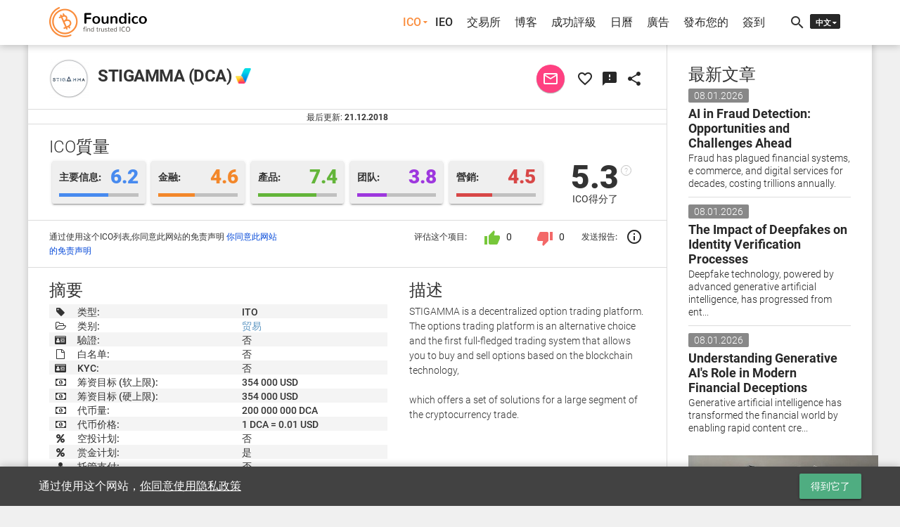

--- FILE ---
content_type: text/html; charset=UTF-8
request_url: https://foundico.com/zh/ico/stigamma.html
body_size: 15769
content:
<!doctype html>
<html lang="zh-cn">
	<head>		<title>STIGAMMA (DCA) - 详细说明 - Foundico</title><meta http-equiv="Content-Type" content="text/html; charset=UTF-8" />
<meta name="robots" content="index, follow" />
<meta name="description" content="STIGAMMA (DCA)评分 5.3/10。详细说明。" />
<script type="text/javascript" data-skip-moving="true">(function(w, d, n) {var cl = "bx-core";var ht = d.documentElement;var htc = ht ? ht.className : undefined;if (htc === undefined || htc.indexOf(cl) !== -1){return;}var ua = n.userAgent;if (/(iPad;)|(iPhone;)/i.test(ua)){cl += " bx-ios";}else if (/Android/i.test(ua)){cl += " bx-android";}cl += (/(ipad|iphone|android|mobile|touch)/i.test(ua) ? " bx-touch" : " bx-no-touch");cl += w.devicePixelRatio && w.devicePixelRatio >= 2? " bx-retina": " bx-no-retina";var ieVersion = -1;if (/AppleWebKit/.test(ua)){cl += " bx-chrome";}else if ((ieVersion = getIeVersion()) > 0){cl += " bx-ie bx-ie" + ieVersion;if (ieVersion > 7 && ieVersion < 10 && !isDoctype()){cl += " bx-quirks";}}else if (/Opera/.test(ua)){cl += " bx-opera";}else if (/Gecko/.test(ua)){cl += " bx-firefox";}if (/Macintosh/i.test(ua)){cl += " bx-mac";}ht.className = htc ? htc + " " + cl : cl;function isDoctype(){if (d.compatMode){return d.compatMode == "CSS1Compat";}return d.documentElement && d.documentElement.clientHeight;}function getIeVersion(){if (/Opera/i.test(ua) || /Webkit/i.test(ua) || /Firefox/i.test(ua) || /Chrome/i.test(ua)){return -1;}var rv = -1;if (!!(w.MSStream) && !(w.ActiveXObject) && ("ActiveXObject" in w)){rv = 11;}else if (!!d.documentMode && d.documentMode >= 10){rv = 10;}else if (!!d.documentMode && d.documentMode >= 9){rv = 9;}else if (d.attachEvent && !/Opera/.test(ua)){rv = 8;}if (rv == -1 || rv == 8){var re;if (n.appName == "Microsoft Internet Explorer"){re = new RegExp("MSIE ([0-9]+[\.0-9]*)");if (re.exec(ua) != null){rv = parseFloat(RegExp.$1);}}else if (n.appName == "Netscape"){rv = 11;re = new RegExp("Trident/.*rv:([0-9]+[\.0-9]*)");if (re.exec(ua) != null){rv = parseFloat(RegExp.$1);}}}return rv;}})(window, document, navigator);</script>

<link href="/bitrix/cache/css/s3/foundico/template_95ec525221457e84650d1f2b9c31c2e9/template_95ec525221457e84650d1f2b9c31c2e9_v1.css?1721217504425000" type="text/css"  data-template-style="true" rel="stylesheet" />


<!-- dev2fun module opengraph -->
<meta property="og:title" content="STIGAMMA">
<meta property="og:description" content="STIGAMMA (DCA)评分 5.3/10。详细说明。">
<meta property="og:url" content="https://foundico.com/ico/stigamma.html">
<meta property="og:type" content="article">
<meta property="og:site_name" content="Foundico.com">
<meta property="og:image" content="https://foundico.com/bitrix/templates/foundico/images/logo_og.jpg">
<meta property="og:locale" content="zh_CN">
<!-- /dev2fun module opengraph -->

		<meta http-equiv="X-UA-Compatible" content="IE=edge" />
		<meta name="viewport" content="width=device-width, initial-scale=1, user-scalable=no" />
		<link rel="canonical" href="https://foundico.com/zh/ico/stigamma.html" /><link rel="alternate" hreflang="ru" href="https://foundico.com/ru/ico/stigamma.html" />
			<link rel="alternate" hreflang="en" href="https://foundico.com/ico/stigamma.html" />
			<link rel="icon" type="image/x-icon" href="/favicon.ico" />
		<link rel="apple-touch-icon" sizes="57x57" href="/bitrix/templates/foundico/images/apple-touch-icon-57x57.png" />
		<link rel="apple-touch-icon" sizes="60x60" href="/bitrix/templates/foundico/images/apple-touch-icon-60x60.png" />
		<link rel="apple-touch-icon" sizes="72x72" href="/bitrix/templates/foundico/images/apple-touch-icon-72x72.png" />
		<link rel="apple-touch-icon" sizes="76x76" href="/bitrix/templates/foundico/images/apple-touch-icon-76x76.png" />
		<link rel="apple-touch-icon" sizes="114x114" href="/bitrix/templates/foundico/images/apple-touch-icon-114x114.png" />
		<link rel="apple-touch-icon" sizes="120x120" href="/bitrix/templates/foundico/images/apple-touch-icon-120x120.png" />
		<link rel="apple-touch-icon" sizes="144x144" href="/bitrix/templates/foundico/images/apple-touch-icon-144x144.png" />
		<link rel="apple-touch-icon" sizes="152x152" href="/bitrix/templates/foundico/images/apple-touch-icon-152x152.png" />
		<link rel="apple-touch-icon" sizes="180x180" href="/bitrix/templates/foundico/images/apple-touch-icon-180x180.png" />
		<link rel="stylesheet" href="/bitrix/templates/foundico/assets/css/media.css"/>
								<!-- Facebook Pixel Code -->
								<!-- End Facebook Pixel Code -->
		<!-- Yandex.Metrika counter -->  <noscript><div><img src="https://mc.yandex.ru/watch/45505533" style="position:absolute; left:-9999px;" alt="" /></div></noscript> <!-- /Yandex.Metrika counter -->
			</head>
	<body>		<noscript><div><img height="1" width="1" alt="fb_track" style="display:none" src="https://www.facebook.com/tr?id=1770958089849265&ev=PageView&noscript=1" /></div></noscript>
		<div id="fb-root"></div>
				<div class="mdl-layout mdl-js-layout">
						<header >
				<div id="header-cont" class="central-wrap">
					<div class="row">
						<div class="col-xs-8 col-sm-3 col-md-3 col-lg-3 logo-cont"><a href="/zh/"><img src="/bitrix/templates/foundico/images/logo.png" data-rjs="3" alt="Foundico.com" ></a></div>
						<div class="hidden-xs col-sm-8 col-md-8 col-lg-8">
<nav role="navigation" itemscope itemtype="http://www.schema.org/SiteNavigationElement">
<ul id="main-menu">
								<li itemprop="name"><a itemprop="url" id="pmenu0" href="/zh/" onclick="javascript:return false;" class="active pr-unit">ICO</a>
				<ul class="mn-ictb-cont mdl-menu mdl-menu--bottom-right mdl-js-menu mdl-js-ripple-effect" for="pmenu0">
																<li itemprop="name"><a itemprop="url" href="/zh/icos/" class=" mdl-menu__item">总计</a></li>
																			<li itemprop="name"><a itemprop="url" href="#ico-pan-1" class=" mdl-menu__item">實際</a></li>
																			<li itemprop="name"><a itemprop="url" href="#ico-pan-2" class=" mdl-menu__item">即將到來的</a></li>
																			<li itemprop="name"><a itemprop="url" href="#ico-pan-3" class=" mdl-menu__item">過去的</a></li>
																			<li itemprop="name"><a itemprop="url" href="#ico-pan-4" class=" mdl-menu__item">描述</a></li>
										</ul></li>												<li itemprop="name"><a itemprop="url" href="/zh/icos/filter/type/263/" class="">IEO</a></li>
																			<li itemprop="name"><a itemprop="url" href="/zh/exchanges/" class="">交易所</a></li>
																			<li itemprop="name"><a itemprop="url" href="/zh/blog/" class="">博客</a></li>
																			<li itemprop="name"><a itemprop="url" href="/zh/rating/" class="">成功評級</a></li>
																			<li itemprop="name"><a itemprop="url" href="/zh/calendar/" class="">日曆</a></li>
																			<li itemprop="name"><a itemprop="url" href="/zh/advertise/" class="">廣告</a></li>
												<li itemprop="name"><a data-toggle="modal" data-keyboard="false" data-target="#modal-cont" class="mn-signin" rel="nofollow" href="#">發布您的</a></li>
								<li itemprop="name"><a data-toggle="modal" data-keyboard="false" data-target="#modal-cont" class="mn-signin" rel="nofollow" href="#">簽到</a></li>
				
</ul>
</nav>
</div>
						<div class="col-xs-3 col-sm-1 col-md-1 col-lg-1">
							<div id="tls-cont">
								<i id="src-sw" class="material-icons">search</i><!--'start_frame_cache_lang_select'--><div id="lang-selector">
	<ul>
		<li id="zh"><span>中文</span></li><li id="en"><a href="/ico/stigamma.html">EN</a></li><li id="ru"><a href="/ru/ico/stigamma.html">RU</a></li>	</ul>
</div><!--'end_frame_cache_lang_select'--></div>
						</div>
					</div>
					<div id="search-cont"><div id="title-search">
	<div class="mdl-textfield mdl-js-textfield mdl-textfield--floating-label">
		<input id="title-search-input" class="mdl-textfield__input" name="q" value="" type="text" autocomplete="off"/>
		<label class="mdl-textfield__label" for="title-search-input">搜索ICO或证券交易所...</label>
		<span class="mdl-textfield__error"></span>
	</div>
</div>
</div>
				</div>
			</header>
			<div class="mdl-layout__drawer">
				<span class="mdl-layout-title">菜单</span>
<nav class="mdl-navigation">
								<a href="/zh/" class="active mdl-navigation__link">ICO</a>
				<div class="mn-ictb-cont">
																<a href="/zh/icos/" class="mdl-navigation__link mm-submenu">总计</a>
																			<a href="#ico-pan-1" class="mdl-navigation__link mm-submenu">實際</a>
																			<a href="#ico-pan-2" class="mdl-navigation__link mm-submenu">即將到來的</a>
																			<a href="#ico-pan-3" class="mdl-navigation__link mm-submenu">過去的</a>
																			<a href="#ico-pan-4" class="mdl-navigation__link mm-submenu">描述</a>
										</div>												<a href="/zh/icos/filter/type/263/" class="mdl-navigation__link">IEO</a>
																			<a href="/zh/exchanges/" class="mdl-navigation__link">交易所</a>
																			<a href="/zh/blog/" class="mdl-navigation__link">博客</a>
																			<a href="/zh/rating/" class="mdl-navigation__link">成功評級</a>
																			<a href="/zh/calendar/" class="mdl-navigation__link">日曆</a>
																			<a href="/zh/advertise/" class="mdl-navigation__link">廣告</a>
												<a class="mn-signin mdl-navigation__link" data-toggle="modal" data-keyboard="false" data-target="#modal-cont" rel="nofollow" href="#">發布您的</a>
								<a class="mn-signin mdl-navigation__link" data-toggle="modal" data-keyboard="false" data-target="#modal-cont" rel="nofollow" href="#">簽到</a>
			</nav>
			</div>
			<div id="main-cont" class="central-wrap">
							<div class="row">
					<div class="col-xs-12 col-sm-8 col-md-9 col-lg-9">
						<main>
						<!--'start_frame_cache_extPrem'--><!--'end_frame_cache_extPrem'-->												<!--'start_frame_cache_top_banner'--><!--'end_frame_cache_top_banner'-->				<!--'start_frame_cache_S1ityo'--><!--'end_frame_cache_S1ityo'--><section id="ico-head-cont" class="sec-divider">
	<div class="row">
		<div class="col-xs-12 col-sm-9 col-md-9 col-lg-9">
			<img src="/upload/iblock/e7b/e7b0a3a7fe43cc9687f1ef1eab28885d.png" alt="STIGAMMA" />
			<h1>STIGAMMA (DCA)</h1><span class="awl-mark" data-toggle="tooltip" data-placement="top" title="贡献地址经由Clearify平台验证"></span>		</div>
		<div id="ico-shr-cont" class="col-xs-12 col-sm-3 col-md-3 col-lg-3">
			<button data-toggle="modal" data-keyboard="false" data-placement="top" title="直接留言" data-target="#modal-cont" data-itid="27212" id="ic-dir-msg" class="mdl-button mdl-js-button mdl-button--fab mdl-button--mini-fab mdl-button--colored"><i class="material-icons">mail_outline</i></button>			<button data-itid="27212" data-etype="ico" data-toggle="tooltip" data-placement="top" title="添加到收藏夾" id="ic-fav" class="mdl-button mdl-js-button mdl-button--icon"><i class="material-icons">favorite_border</i></button>
			<button id="sc-shr" class="mdl-button mdl-js-button mdl-button--icon" data-toggle="modal" data-keyboard="false" title="获取小部件" data-target="#modal-cont" data-itid="27212" data-placement="top" data-itcd="https://foundico.com/zh/ico/stigamma.html" data-itnm="STIGAMMA">
				<i class="material-icons">feedback</i>
			</button>			<button id="shr-mn" class="mdl-button mdl-button--icon mdl-js-button">
				<i class="material-icons">share</i>
			</button>
			<ul class="mdl-menu mdl-menu--bottom-right mdl-js-menu mdl-js-ripple-effect" for="shr-mn">				<li class="mdl-menu__item"><a target="_blank" href="https://telegram.me/share/url?url=https%3A%2F%2Ffoundico.com%2Fzh%2Fico%2Fstigamma.html&text=STIGAMMA+%28DCA%29+-+ITO"><i class="fa fa-telegram"></i> Telegram</a></li>
				<li class="mdl-menu__item"><a target="_blank" href="https://www.facebook.com/sharer/sharer.php?u=https%3A%2F%2Ffoundico.com%2Fzh%2Fico%2Fstigamma.html"><i class="fa fa-facebook-official"></i> Facebook</a></li>
				<li class="mdl-menu__item"><a target="_blank" href="https://twitter.com/intent/tweet?url=https%3A%2F%2Ffoundico.com%2Fzh%2Fico%2Fstigamma.html&original_referer=https%3A%2F%2Ffoundico.com%2Fzh%2Fico%2Fstigamma.html"><i class="fa fa-twitter"></i> Twitter</a></li>
				<li class="mdl-menu__item"><a target="_blank" href="https://www.linkedin.com/shareArticle?mini=true&url=https%3A%2F%2Ffoundico.com%2Fzh%2Fico%2Fstigamma.html&title=Foundico.com"><i class="fa fa-linkedin"></i> LinkedIn</a></li>
				<li class="mdl-menu__item"><a target="_blank" href="https://pinterest.com/pin/create/button/?url=https%3A%2F%2Ffoundico.com%2Fzh%2Fico%2Fstigamma.html&media=https://foundico.com/bitrix/templates/foundico/images/logo.png"><i class="fa fa-pinterest"></i> Pinterest</a></li>
				<li class="mdl-menu__item"><a target="_blank" href="https://vk.com/share.php?url=https%3A%2F%2Ffoundico.com%2Fzh%2Fico%2Fstigamma.html"><i class="fa fa-vk"></i> ВКонтакте</a></li>
			</ul>
		</div>
	</div>
</section>
<section id="ico-upd-cont" class="sec-divider">
	<span>最后更新: <b>21.12.2018</b></span>
</section>
<section id="ico-rat-cont" class="sec-divider">
	<div class="row">
		<div itemscope itemtype="http://schema.org/Organization" class="col-xs-12 col-sm-12 col-md-12 col-lg-12">
			<h3>ICO質量</h3>
						<div class="fl-mrk-item mdl-shadow--2dp" id="fmt-information">
				<div class="flmrk-title">主要信息:</div>
				<div class="flmrk-mark">6.2</div>
				<div class="fl-prc-line"><i style="width:61.538461538462%"></i></div>
			</div>
						<div class="fl-mrk-item mdl-shadow--2dp" id="fmt-finance">
				<div class="flmrk-title">金融:</div>
				<div class="flmrk-mark">4.6</div>
				<div class="fl-prc-line"><i style="width:45.833333333333%"></i></div>
			</div>
						<div class="fl-mrk-item mdl-shadow--2dp" id="fmt-product">
				<div class="flmrk-title">產品:</div>
				<div class="flmrk-mark">7.4</div>
				<div class="fl-prc-line"><i style="width:74.137931034483%"></i></div>
			</div>
						<div class="fl-mrk-item mdl-shadow--2dp" id="fmt-team">
				<div class="flmrk-title">团队:</div>
				<div class="flmrk-mark">3.8</div>
				<div class="fl-prc-line"><i style="width:37.5%"></i></div>
			</div>
						<div class="fl-mrk-item mdl-shadow--2dp" id="fmt-marketing">
				<div class="flmrk-title">營銷:</div>
				<div class="flmrk-mark">4.5</div>
				<div class="fl-prc-line"><i style="width:45%"></i></div>
			</div>
						<div class="fl-mrk-fin" itemprop="aggregateRating" itemscope itemtype="http://schema.org/AggregateRating">
				<span class="flmf-mark">5.3<a class="flmf-subinfo" target="_blank" href="/zh/methodology/">?</a></span>
				<span class="flmf-ttl">ICO得分了</span>
				<span style="display:none;" itemprop="ratingValue" content="5.3"></span>
				<span style="display:none;" itemprop="ratingCount" content="1"></span>
				<span style="display:none;" itemprop="bestRating" content="10"></span>
				<span style="display:none;" itemprop="itemReviewed">STIGAMMA</span>
			</div>
		</div>
	</div>
</section><section id="ico-subsum-cont" class="sec-divider">
	<div class="row">
		<div class="col-xs-12 col-sm-12 col-md-5 col-lg-5">
			<span class="mn-nfo-line-ico">通过使用这个ICO列表,你同意此网站的免责声明 <a href="/zh/disclaimer/">你同意此网站的免责声明</a></span>
		</div>
		<div class="col-xs-12 col-sm-12 col-md-7 col-lg-7">
			<div id="ic-rt-btns" data-icid="27212">
				<span>评估这个项目:</span>
				<button data-act="7" id="ic-rt-lk" class="mdl-button mdl-js-button mdl-js-ripple-effect"><i class="material-icons">thumb_up</i> <span class="ic-n-cont">0</span></button>
								<button data-act="8" id="ic-rt-ds" class="mdl-button mdl-js-button mdl-js-ripple-effect"><i class="material-icons">thumb_down</i> <span class="ic-n-cont">0</span></button>
				<span style="margin-left:5px;">发送报告:</span>
				<button data-toggle="modal" data-keyboard="false" title="发送报告" data-target="#modal-cont" data-itnm="STIGAMMA" id="ic-sc-rpr" data-placement="top" class="mdl-button mdl-js-button mdl-button--icon"><i class="material-icons">info_outline</i></button>
			</div>
		</div>
			</div>
</section>
<section id="ico-sum-cont" class="sec-divider">
	<div class="row">
		<div class="col-xs-12 col-sm-12 col-md-7 col-lg-7">
			<h3>摘要</h3>
			<table class="smry-table">
				<tbody>
					<tr>
						<td><i class="fa fa-tag"></i></td>
						<td>类型:</td>
						<td>ITO</td>
					</tr>					<tr>
						<td><i class="fa fa-folder-open-o"></i></td>
						<td>类别:</td>
						<td><a href="/zh/icos/filter/category/118/">贸易</a></td>
					</tr>					<tr>
						<td><i class="fa fa fa-id-card"></i></td>
						<td>驗證:</td>
						<td>否</td>
					</tr>
					<tr>
						<td><i class="fa fa-file-o"></i></td>
						<td>白名单:</td>
												<td>否</td>
											</tr><tr>
						<td><i class="fa fa-id-card"></i></td>
						<td>KYC:</td>
												<td>否</td>
											</tr><tr>
						<td><i class="fa fa-money"></i></td>
						<td>筹资目标 (软上限):</td>
						<td>354 000 USD</td>
					</tr><tr>
						<td><i class="fa fa-money"></i></td>
						<td>筹资目标 (硬上限):</td>
						<td>354 000 USD</td>
					</tr><tr>
						<td><i class="fa fa-money"></i></td>
						<td>代币量:</td>
						<td>200 000 000 DCA</td>
					</tr><tr>
						<td><i class="fa fa-money"></i></td>
						<td>代币价格:</td>
						<td>1 DCA = 0.01  USD						</td>
					</tr>					<tr>
						<td><i class="fa fa-percent"></i></td>
						<td>空投计划:</td>
												<td>否</td>
											</tr>
					<tr>
						<td><i class="fa fa-percent"></i></td>
						<td>赏金计划:</td>
												<td>是</td>
											</tr>
					<tr>
						<td><i class="fa fa-user"></i></td>
						<td>托管支付:</td>
												<td>否</td>
											</tr>
					<tr>
						<td><i class="fa fa-cogs"></i></td>
						<td>产品原型:</td>
												<td>是</td>
											</tr>
					<tr>
						<td><i class="fa fa-file-o"></i></td>
						<td>白皮书:</td>
						<td><a rel="nofollow" target="_blank" href="/adr/?bid=27212&brl=aHR0cHM6Ly9naXRodWIuY29tL2RvYmV0YWNjZXB0YmV0L3RyYWRpbmdfcGxhdGZvcm0vd2lraS9XaGl0ZS1wYXBlcg%3D%3D&sessid=14f141f7f53dc794a48c0ee9b48a01e9">打开</a></td>
					</tr>					<tr>
						<td><i class="fa fa-btc"></i></td>
						<td>货币:</td>
						<td>ETH, BTC</td>
					</tr>					<tr>
						<td><i class="fa fa-cog"></i></td>
						<td>平台:</td>
						<td>Ethereum</td>
					</tr>					<tr>
						<td><i class="fa fa-cog"></i></td>
						<td>代币类型 :</td>
						<td>ERC20</td>
					</tr>					<tr>
						<td><i class="fa fa-cog"></i></td>
						<td>类型:</td>
						<td>实用代币</td>
					</tr>										<tr>
						<td><i class="fa fa-map-marker"></i></td>
						<td>地点:</td>
						<td><a href="/zh/icos/filter/location/Serbia/">塞尔维亚</a></td>
					</tr><tr>
						<td><i class="fa fa-globe"></i></td>
						<td>网站:</td>
						<td><a rel="nofollow" target="_blank" href="/adr/?bid=27212&brl=aHR0cDovL3N0aWdhbW1hLmNvbS8%2FdXRtX3NvdXJjZT1mb3VuZGljbw%3D%3D&sessid=14f141f7f53dc794a48c0ee9b48a01e9">http://stigamma.com</a></td>
					</tr><tr>
						<td><i class="fa fa-chain"></i></td>
						<td>链接:</td>
						<td class="smry-links">
							<!--noindex-->							<a rel="nofollow" href="https://twitter.com/stigamma" target="_blank" title="X"><i class="fa fa-twitter"></i></a>
														<a rel="nofollow" href="https://www.facebook.com/groups/stigamma" target="_blank" title="Facebook"><i class="fa fa-facebook-official"></i></a>
														<a rel="nofollow" href="https://vk.com/stigamma" target="_blank" title="ВКонтакте"><i class="fa fa-vk"></i></a>
														<a rel="nofollow" href="https://t.me/stigamma" target="_blank" title="Telegram"><i class="fa fa-telegram"></i></a>
														<a rel="nofollow" href="https://bitcointalk.org/index.php?topic=1958953" target="_blank" title="Announce"><i class="fa fa-bullhorn"></i></a>
														<a rel="nofollow" href="https://www.reddit.com/user/doBETacceptBET/" target="_blank" title="Reddit"><i class="fa fa-reddit-alien"></i></a>
														<a rel="nofollow" href="https://medium.com/@doBETacceptBET" target="_blank" title="Medium"><i class="fa fa-medium"></i></a>
														<a rel="nofollow" href="https://www.youtube.com/channel/UC1zXY-rO7_EPUyuKzPEVKfg" target="_blank" title="YouTube"><i class="fa fa-youtube"></i></a>
														<a rel="nofollow" href="https://github.com/dobetacceptbet/trading_platform" target="_blank" title="Github"><i class="fa fa-github"></i></a>
							<!--/noindex-->
						</td>					</tr>
				</tbody>
			</table>
		</div>
		<div class="col-xs-12 col-sm-12 col-md-5 col-lg-5">
			<h3>描述</h3>
			<p>STIGAMMA is a decentralized option trading platform. The options trading platform is an alternative choice and the first full-fledged trading system that allows you to buy and sell options based on the blockchain technology, <br><br />
which offers a set of solutions for a large segment of the cryptocurrency trade.</p>
		</div>	</div>
</section>
<section id="ico-time-cont" class="sec-divider">
	<h3>资金信息</h3>
	<div class="row">
			<div class="col-xs-12 col-sm-12 col-md-12 col-lg-12">
			<span class="ico-subttl"><i class="fa fa-clock-o"></i> 开始日期待公布</span>
		</div>
		</div>
	<div class="row">
								<div class="col-xs-12 col-sm-12 col-md-6 col-lg-6">
					</div>
	</div>
</section>
<section id="ico-media-cont" class="sec-divider">
	<h3>媒体</h3>
	<div class="row">
				<div class="col-xs-12 col-sm-12 col-md-12 col-lg-12">
			<span class="ico-subttl"><i class="fa fa-play-circle"></i> 演示</span><div id="mdl-vid-cont" data-keyboard="false" data-vidid="Z66udL52P88" data-vidtp="youtube" data-toggle="modal" data-placement="top" data-target="#modal-cont" style="background-image:url(https://img.youtube.com/vi/Z66udL52P88/0.jpg)"><div id="mdl-vid-bg"></div><div id="mdl-vid-plbtn"></div></div>
		</div>		<div class="col-xs-12 col-sm-12 col-md-6 col-lg-6">
			<span class="ico-subttl"><i class="fa fa-facebook-square"></i> 最新帖子</span>
			<div id="fb-wd-ont"><div class="fb-page" data-href="https://www.facebook.com/groups/stigamma" data-tabs="timeline" data-height="300" data-small-header="true" data-adapt-container-width="true" data-hide-cover="false" data-show-facepile="false"></div></div>
		</div>
				<div class="col-xs-12 col-sm-12 col-md-6 col-lg-6">
			<span class="ico-subttl"><i class="fa fa-twitter"></i> 最新的推特</span>
			<a class="twitter-timeline" data-height="300" href="https://twitter.com/stigamma">推特</a>
					</div>
			</div>
</section>
<section id="ico-roadmap-cont" class="sec-divider">
	<h3>路线图</h3>
	<div class="row">
		<div class="col-xs-12">
			<div id="rd-map-cont">				<p class="rd-en-it" style="left:-3px;">
					<span>31.01.2019</span>
					launch of the demo version of the trading platform				</p>
								<p class="rd-en-it" style="left:41%">
					<span>31.03.2019</span>
					ompletion of testing of the options trading platform				</p>
							</div>
		</div>
	</div>
</section>
<section id="ico-team-cont" class="sec-divider">
		<h3>团队</h3>
	<div class="row">
				<div class="col-xs-6 col-sm-6 col-md-4 col-lg-4">
			<div class="ico-team-unit">
								<a data-lightbox="ico-team" href="/upload/iblock/193/193110cfad2325b6ad91e9c62241d1b9.png" data-title="Dmitry Shikhalev"><div class="img-cont mdl-shadow--2dp" style="background-image: url(/upload/iblock/9d5/9d521bed28108cf1b146bf0efa2c0936.png)"></div></a>
								<h4><a href="/zh/person/dmitry-shikhalev.html">Dmitry Shikhalev</a></h4>
				<p>CEO & Founder</p>
								<span class="smry-links">
					<!--noindex-->
					<a rel="nofollow" href="https://www.linkedin.com/in/dmitry-shihalev-802959120" target="_blank" title="LinkedIn"><i class="fa fa-linkedin"></i></a>
										<!--/noindex-->
				</span>
							</div>
		</div>
				<div class="col-xs-6 col-sm-6 col-md-4 col-lg-4">
			<div class="ico-team-unit">
								<a data-lightbox="ico-team" href="/upload/iblock/e88/e88a7b316530f9f95955d148aff39f2c.png" data-title="Iliy Vorchuk"><div class="img-cont mdl-shadow--2dp" style="background-image: url(/upload/iblock/016/016df0459aa9ad7b63c9b513f37b21a4.png)"></div></a>
								<h4><a href="/zh/person/iliy-vorchuk.html">Iliy Vorchuk</a></h4>
				<p>TECHNICAL DIRECTOR &#40;CTO&#41;</p>
								<span class="smry-links">
					<!--noindex-->
					<a rel="nofollow" href="https://vk.com/id95207619" target="_blank" title="ВКонтакте"><i class="fa fa-vk"></i></a>
										<!--/noindex-->
				</span>
							</div>
		</div>
				<div class="col-xs-6 col-sm-6 col-md-4 col-lg-4">
			<div class="ico-team-unit">
								<a data-lightbox="ico-team" href="/upload/iblock/ba3/ba3a5c3650959771ec1e48561a63dc7d.jpg" data-title="Igor Titov"><div class="img-cont mdl-shadow--2dp" style="background-image: url(/upload/iblock/1e9/1e9b150edc3d1cf30abd3071a60b2506.jpg)"></div></a>
								<h4><a href="/zh/person/igor-titov.html">Igor Titov</a></h4>
				<p>LEAD PROJECT DEVELOPER</p>
								<span class="smry-links">
					<!--noindex-->
					<a rel="nofollow" href="https://vk.com/id8192454" target="_blank" title="ВКонтакте"><i class="fa fa-vk"></i></a>
										<!--/noindex-->
				</span>
							</div>
		</div>
			</div>
		</section>
<section id="ico-stat-cont" class="sec-divider">
	<div class="row">
		<div class="col-xs-6 col-sm-6 col-md-6 col-lg-6">
			<h3>统计</h3>
		</div>
		<div class="col-xs-6 col-sm-6 col-md-6 col-lg-6">
			<a href="/zh/social/?bi=stigamma" class="mn-mr-proj mdl-button mdl-js-button mdl-button--raised">查找假冒者</a>
		</div>
	</div>
	<div class="row">
			<div class="col-xs-12 col-sm-12 col-md-6 col-lg-6">
			<span class="ico-subttl"><i class="fa fa-twitter"></i> Twitter</span>
			<div class="twitter-stat-cont"><canvas id="ic-twitter-stat" width="100%" height="200"></canvas></div>
					</div>
			<div class="col-xs-12 col-sm-12 col-md-6 col-lg-6">
			<span class="ico-subttl"><i class="fa fa-telegram"></i> Telegram</span>
			<div class="telegram-stat-cont"><canvas id="ic-telegram-stat" width="100%" height="200"></canvas></div>
					</div>
			<div class="col-xs-12 col-sm-12 col-md-6 col-lg-6">
			<span class="ico-subttl"><i class="fa fa-bitcoin"></i> Bitcointalk</span>
			<div class="bitcointalk-stat-cont"><canvas id="ic-bitcointalk-stat" width="100%" height="200"></canvas></div>
					</div>
			<div class="col-xs-12 col-sm-12 col-md-6 col-lg-6">
			<span class="ico-subttl"><i class="fa fa-reddit-alien"></i> Reddit</span>
			<div class="reddit-stat-cont"><canvas id="ic-reddit-stat" width="100%" height="200"></canvas></div>
					</div>
		</div>
</section><section id="ico-smlr-itm" class="sec-divider">
	<div class="row" id="ic-smlr-ttl">
		<div class="col-xs-6 col-sm-6 col-md-6 col-lg-6">
			<h3>类似的ICO</h3>
		</div>
		<div class="col-xs-6 col-sm-6 col-md-6 col-lg-6">
			<a href="/zh/icos/" class="mn-mr-proj mdl-button mdl-js-button mdl-button--raised">更多</a>
		</div>
	</div>
	<div class="row">
		<div class="col-xs-12 col-sm-12 col-md-12 col-lg-12">
			<div class="sld-container">
								<div class="sld">
					<div class="ico-item">
						<div class="ii-face mdl-shadow--2dp">
							<span class="ii-img-wrap">
								<span><img src="/upload/iblock/e0b/e0b113a303f1c2efda3939050c9d7ce9.png" alt="AuCoin"></span>
							</span>
							<span class="ii-name">AuCoin (ICO)</span>
														<span class="ii-det">结束于 30.04.2026<br><span class="ii-tm-stat">(22% 完成) <i class="fa fa-battery-1"></i></span></span>
														<span class="ii-ico-cat">贸易</span>
														<span class="ii-fnd-ics">5.6</span>						</div>
						<div class="ii-back mdl-shadow--2dp">
							<span class="ii-name"><img src="/upload/iblock/e0b/e0b113a303f1c2efda3939050c9d7ce9.png" alt="AuCoin" /> AuCoin</span><br>
							<span class="ii-det">400 million people have searched online for a blockchain academy training in the last 24 months. 
M...</span>
							<div class="ii-b-btn">
								<a href="/zh/ico/aucoin.html" class="mdl-button mdl-js-button mdl-js-ripple-effect">更多</a>
							</div>
													</div>
					</div>
				</div>
								<div class="sld">
					<div class="ico-item">
						<div class="ii-face mdl-shadow--2dp">
							<span class="ii-img-wrap">
								<span><img src="/upload/iblock/5b1/5b1310df99d0e0ee50918792ae861f10.png" alt="Bitxind"></span>
							</span>
							<span class="ii-name">Bitxind (ICO)</span>
														<span class="ii-det">日期待定</span>
														<span class="ii-ico-cat">贸易</span>
														<span class="ii-fnd-ics">3.3</span>						</div>
						<div class="ii-back mdl-shadow--2dp">
							<span class="ii-name"><img src="/upload/iblock/5b1/5b1310df99d0e0ee50918792ae861f10.png" alt="Bitxind" /> Bitxind</span><br>
							<span class="ii-det">Bitxind is an IT company dealing in IT services.  Our IT services can be used by any user. We provid...</span>
							<div class="ii-b-btn">
								<a href="/zh/ico/bitxind.html" class="mdl-button mdl-js-button mdl-js-ripple-effect">更多</a>
							</div>
													</div>
					</div>
				</div>
								<div class="sld">
					<div class="ico-item">
						<div class="ii-face mdl-shadow--2dp">
							<span class="ii-img-wrap">
								<span><img src="/upload/iblock/543/5437d2629dfa189e2a8794dce07e81eb.jpg" alt="UniDApp"></span>
							</span>
							<span class="ii-name">UniDApp (ICO)</span>
														<span class="ii-det">日期待定</span>
														<span class="ii-ico-cat">贸易</span>
														<span class="ii-fnd-ics">3.6</span>						</div>
						<div class="ii-back mdl-shadow--2dp">
							<span class="ii-name"><img src="/upload/iblock/543/5437d2629dfa189e2a8794dce07e81eb.jpg" alt="UniDApp" /> UniDApp</span><br>
							<span class="ii-det">DeFi trading platform built on UNISWAP
UniDApp is a fully decentralized trading platform with a bal...</span>
							<div class="ii-b-btn">
								<a href="/zh/ico/unidapp.html" class="mdl-button mdl-js-button mdl-js-ripple-effect">更多</a>
							</div>
													</div>
					</div>
				</div>
								<div class="sld">
					<div class="ico-item">
						<div class="ii-face mdl-shadow--2dp">
							<span class="ii-img-wrap">
								<span><img src="/upload/iblock/109/109d8a9a1ccfb4ca406bd343491b0f26.png" alt="Metronix"></span>
							</span>
							<span class="ii-name">Metronix (IEO)</span>
														<span class="ii-det">日期待定</span>
														<span class="ii-ico-cat">贸易</span>
														<span class="ii-fnd-ics">4.5</span>						</div>
						<div class="ii-back mdl-shadow--2dp">
							<span class="ii-name"><img src="/upload/iblock/109/109d8a9a1ccfb4ca406bd343491b0f26.png" alt="Metronix" /> Metronix</span><br>
							<span class="ii-det">Metronix is a powerful Trading Bot which is specialized for trading cryptocurrency. It is intergrate...</span>
							<div class="ii-b-btn">
								<a href="/zh/ico/metronix.html" class="mdl-button mdl-js-button mdl-js-ripple-effect">更多</a>
							</div>
													</div>
					</div>
				</div>
								<div class="sld">
					<div class="ico-item">
						<div class="ii-face mdl-shadow--2dp">
							<span class="ii-img-wrap">
								<span><img src="/upload/iblock/6c4/6c4bc0744a7b2ef3b9a2d8a0358f6411.png" alt="BashoSwap"></span>
							</span>
							<span class="ii-name">BashoSwap (ICO)</span>
														<span class="ii-det">日期待定</span>
														<span class="ii-ico-cat">贸易</span>
														<span class="ii-fnd-ics">4.0</span>						</div>
						<div class="ii-back mdl-shadow--2dp">
							<span class="ii-name"><img src="/upload/iblock/6c4/6c4bc0744a7b2ef3b9a2d8a0358f6411.png" alt="BashoSwap" /> BashoSwap</span><br>
							<span class="ii-det">Bashoswap: An Algorithmic AMM DEX On Cardano. Bashoswap is a native, 100% scalable Cardano decentral...</span>
							<div class="ii-b-btn">
								<a href="/zh/ico/bashoswap.html" class="mdl-button mdl-js-button mdl-js-ripple-effect">更多</a>
							</div>
													</div>
					</div>
				</div>
								<div class="sld">
					<div class="ico-item">
						<div class="ii-face mdl-shadow--2dp">
							<span class="ii-img-wrap">
								<span><img src="/upload/iblock/f07/f0793aefbddf11deda29861dcbb5bbdd.jpg" alt="TheCrypto ooo"></span>
							</span>
							<span class="ii-name">TheCrypto ooo (ICO)</span>
														<span class="ii-det">日期待定</span>
														<span class="ii-ico-cat">贸易</span>
														<span class="ii-fnd-ics">3.3</span>						</div>
						<div class="ii-back mdl-shadow--2dp">
							<span class="ii-name"><img src="/upload/iblock/f07/f0793aefbddf11deda29861dcbb5bbdd.jpg" alt="TheCrypto ooo" /> TheCrypto ooo</span><br>
							<span class="ii-det">The World’s #1
All In One Crypto Portal

Trade, Exchange, Swap, Shop and Futures with low fees, d...</span>
							<div class="ii-b-btn">
								<a href="/zh/ico/thecrypto-ooo.html" class="mdl-button mdl-js-button mdl-js-ripple-effect">更多</a>
							</div>
													</div>
					</div>
				</div>
								<div class="sld">
					<div class="ico-item">
						<div class="ii-face mdl-shadow--2dp">
							<span class="ii-img-wrap">
								<span><img src="/upload/iblock/ca2/ca27b593a7928ba640e5e4bd01a45c8a.jpg" alt="GSX Distribution"></span>
							</span>
							<span class="ii-name">GSX Distribution (ICO)</span>
														<span class="ii-det">日期待定</span>
														<span class="ii-ico-cat">贸易</span>
														<span class="ii-fnd-ics">4.2</span>						</div>
						<div class="ii-back mdl-shadow--2dp">
							<span class="ii-name"><img src="/upload/iblock/ca2/ca27b593a7928ba640e5e4bd01a45c8a.jpg" alt="GSX Distribution" /> GSX Distribution</span><br>
							<span class="ii-det">Gold Secured Currency is the first stable coin that increases in asset value indefinitely. GSX gives...</span>
							<div class="ii-b-btn">
								<a href="/zh/ico/gsx-distribution.html" class="mdl-button mdl-js-button mdl-js-ripple-effect">更多</a>
							</div>
													</div>
					</div>
				</div>
								<div class="sld">
					<div class="ico-item">
						<div class="ii-face mdl-shadow--2dp">
							<span class="ii-img-wrap">
								<span><img src="/upload/iblock/959/9594851883044927c226c473656c6277.jpg" alt="SirioCoin"></span>
							</span>
							<span class="ii-name">SirioCoin (Pre-ICO)</span>
														<span class="ii-det">日期待定</span>
														<span class="ii-ico-cat">贸易</span>
														<span class="ii-fnd-ics">4.8</span>						</div>
						<div class="ii-back mdl-shadow--2dp">
							<span class="ii-name"><img src="/upload/iblock/959/9594851883044927c226c473656c6277.jpg" alt="SirioCoin" /> SirioCoin</span><br>
							<span class="ii-det">SirioCoin Multilending Multicontracts<br>
 SirioCoin is a new lending method based on Ethereum Bloc...</span>
							<div class="ii-b-btn">
								<a href="/zh/ico/siriocoin.html" class="mdl-button mdl-js-button mdl-js-ripple-effect">更多</a>
							</div>
													</div>
					</div>
				</div>
								<div class="sld">
					<div class="ico-item">
						<div class="ii-face mdl-shadow--2dp">
							<span class="ii-img-wrap">
								<span><img src="/upload/iblock/b06/b0664c67b6d1ba0b661f4b21d2af96e0.png" alt="NFTAuction.Exchange"></span>
							</span>
							<span class="ii-name">NFTAuction.Exchange (ITO)</span>
														<span class="ii-det">日期待定</span>
														<span class="ii-ico-cat">贸易</span>
														<span class="ii-fnd-ics">3.7</span>						</div>
						<div class="ii-back mdl-shadow--2dp">
							<span class="ii-name"><img src="/upload/iblock/b06/b0664c67b6d1ba0b661f4b21d2af96e0.png" alt="NFTAuction.Exchange" /> NFTAuction.Exchange</span><br>
							<span class="ii-det">The NFTACE Protocol is a community driven, fair launched DeFi Token. Three simple functions occur du...</span>
							<div class="ii-b-btn">
								<a href="/zh/ico/nftauctionexchange.html" class="mdl-button mdl-js-button mdl-js-ripple-effect">更多</a>
							</div>
													</div>
					</div>
				</div>
								<div class="sld">
					<div class="ico-item">
						<div class="ii-face mdl-shadow--2dp">
							<span class="ii-img-wrap">
								<span><img src="/upload/iblock/bac/bac238aeea5bad57ab7e2f0e7ab55ae7.jpg" alt="Mitewallet"></span>
							</span>
							<span class="ii-name">Mitewallet (ICO)</span>
														<span class="ii-det">日期待定</span>
														<span class="ii-ico-cat">贸易</span>
														<span class="ii-fnd-ics">5.2</span>						</div>
						<div class="ii-back mdl-shadow--2dp">
							<span class="ii-name"><img src="/upload/iblock/bac/bac238aeea5bad57ab7e2f0e7ab55ae7.jpg" alt="Mitewallet" /> Mitewallet</span><br>
							<span class="ii-det">We are building a platform to buy and sell assets, crypto and fiat simultaneously. Mitewallet.com is...</span>
							<div class="ii-b-btn">
								<a href="/zh/ico/mitewallet.html" class="mdl-button mdl-js-button mdl-js-ripple-effect">更多</a>
							</div>
													</div>
					</div>
				</div>
							</div>
		</div>
	</div>
</section>
<section id="ico-comments-cont">
	<h3>评论</h3>
	<div id="disqus_thread"></div>
	<noscript>Please enable JavaScript to view the <a href="https://disqus.com/?ref_noscript">comments powered by Disqus.</a></noscript>
</section>
<script type="application/ld+json">
{
  "@context": "http://schema.org",
  "@type": "BreadcrumbList",
  "itemListElement": [{
    "@type": "ListItem",
    "position": 1,
    "name": "ICO项目",
    "item": "https://foundico.com/zh/icos/"
  }]
}
</script>										</main>
					</div>
					<div class="col-xs-12 col-sm-4 col-md-3 col-lg-3">
						<aside>
							<div class="row">
																																<div class="col-xs-6 col-sm-12 col-md-12 col-lg-12"><section id="sb-artcls-cont">
	<h3>最新文章</h3>
	<div class="sb-ar-unit" id="bx_651765591_39411">
		<span>08.01.2026</span>
		<a href="/zh/blog/ai-in-fraud-detection-opportunities-and-challenges-ahead.html"><h4>AI in Fraud Detection: Opportunities and Challenges Ahead</h4>
		<p>Fraud has plagued financial systems, e commerce, and digital services for decades, costing trillions annually.</p></a>
	</div>
	<div class="sb-ar-unit" id="bx_651765591_39410">
		<span>08.01.2026</span>
		<a href="/zh/blog/the-impact-of-deepfakes-on-identity-verification-processes.html"><h4>The Impact of Deepfakes on Identity Verification Processes</h4>
		<p>Deepfake technology, powered by advanced generative artificial intelligence, has progressed from ent...</p></a>
	</div>
	<div class="sb-ar-unit" id="bx_651765591_39409">
		<span>08.01.2026</span>
		<a href="/zh/blog/understanding-generative-ai-s-role-in-modern-financial-deceptions.html"><h4>Understanding Generative AI's Role in Modern Financial Deceptions</h4>
		<p>Generative artificial intelligence has transformed the financial world by enabling rapid content cre...</p></a>
	</div>
</section></div>
																<div class="col-xs-6 col-sm-12 col-md-12 col-lg-12">
									<section id="sb-adv1-cont"><!--'start_frame_cache_sidebar_banner'--><div class="sb-sm-ad-cont"><a target="_blank" href="https://a.land/"><img src="/upload/iblock/152/152a7451155bd059e93c4dd01b67f32d.jpg" alt="Sidebar Banner" title="" /></a></div><!--'end_frame_cache_sidebar_banner'--></section>
								</div>
																<div class="col-xs-6 col-sm-12 col-md-12 col-lg-12"><section id="sb-icos-cont">
	<h3>最新項目</h3>
	<div id="bx_1373509569_38903" class="sb-lcs-unit" style="background-image:url(/upload/iblock/c2d/c2d8e9774d5dd163c7f2f61cc9b09566.png)">
		<a href="/zh/ico/bitcoinhyper.html">
			<span>BitcoinHyper</span>
																			<i>已结束于 31.08.2025</i>
									</a>
	</div>
	<div id="bx_1373509569_39091" class="sb-lcs-unit" style="background-image:url(/upload/iblock/779/779fbe8a70bcdc3c19dcd5e5d789215a.jpg)">
		<a href="/zh/ico/maxi-doge.html">
			<span>Maxi Doge</span>
																			<i>已结束于 31.12.2025</i>
									</a>
	</div>
	<div id="bx_1373509569_38865" class="sb-lcs-unit" style="background-image:url(/upload/iblock/9af/9af4fb640cb0da3909c1296fc90bb3e4.jpg)">
		<a href="/zh/ico/subbd.html">
			<span>SUBBD</span>
																			<i>已结束于 03.07.2025</i>
									</a>
	</div>
	<div id="bx_1373509569_39412" class="sb-lcs-unit" style="background-image:url(/upload/iblock/f22/f223c33485a670a686d554bec978ed27.png)">
		<a href="/zh/ico/weewux.html">
			<span>Weewux</span>
															<i>结束于 28.02.2026</i>
													</a>
	</div>
	<div id="bx_1373509569_39406" class="sb-lcs-unit" style="background-image:url(/upload/iblock/90b/90bfb8bf540a4ce7e5740ee9f33850ae.png)">
		<a href="/zh/ico/dripline.html">
			<span>Dripline</span>
															<i>结束于 26.01.2026</i>
													</a>
	</div>
</section></div>
															</div>
						</aside>
					</div>
				</div>
								<footer>
										<div id="subs-wrap">
						<div class="row">
							<div class="col-xs-12  col-sm-6  col-sm-offset-3 col-md-6  col-md-offset-3 col-lg-6 col-lg-offset-3"><div id="mn-subs-form">
	<span>获取我们的最新消息和更新!</span>
	<form action="/zh/ajax/">
				<input type="hidden" name="ACTION" value="SUBSCRIBE" />
		<div class="ie-wrap"><i id="env-icon" class="material-icons">mail_outline</i></div>
		<div class="mdl-textfield mdl-js-textfield">
			<input class="mdl-textfield__input" type="text" name="USER_EMAIL" id="subs_email">
			<label class="mdl-textfield__label" for="subs_email">电子邮件...</label>
			<span class="mdl-textfield__error"></span>
		</div>
		<button type="submit" class="accept-modal mdl-button mdl-js-button mdl-button--raised mdl-js-ripple-effect mdl-button--accent">订阅</button>
	</form>
</div>
</div>
						</div>
					</div>
										<div id="top-f-wrap">
						<div class="row">
							<div class="col-xs-4 col-sm-3 col-md-3 col-lg-3">
<dl>
				<dt>信息</dt>
							<dd><a href="/zh/icos/">总计ICO</a></dd>
									<dd><a href="#ico-pan-1">實際ICO</a></dd>
									<dd><a href="#ico-pan-2">即將到來的ICO</a></dd>
									<dd><a href="#ico-pan-3">過去的ICO</a></dd>
									<dd><a href="#ico-pan-4">描述</a></dd>
									<dd><a href="/zh/icos/filter/type/263/">IEO</a></dd>
									<dd><a href="/zh/calendar/">日曆</a></dd>
									<dd><a href="/zh/exchanges/">交易所</a></dd>
									<dd><a href="/zh/people/">人</a></dd>
									<dd><a href="/zh/blog/">博客</a></dd>
									<dd><a href="/zh/stats/">ICO市场统计</a></dd>
									<dd><a href="/zh/faq/">常问问题</a></dd>
									<dd><a href="/zh/developers/">開發商</a></dd>
			</dl>
</div>
							<div class="col-xs-4 col-sm-3 col-md-3 col-lg-3">
<dl>
				<dt>附加信息</dt>
							<dd><a href="/zh/rating/">成功評級</a></dd>
									<dd><a href="/zh/social/">社交媒体统计</a></dd>
									<dd><a href="/zh/feedback/">反馈</a></dd>
									<dd><a href="/zh/advertise/">廣告</a></dd>
									<dd><a href="/zh/media/">媒体材料</a></dd>
									<dd><a href="/zh/video/">視頻</a></dd>
									<dd><a href="/zh/currencies/">汇率</a></dd>
									<dd><a href="/zh/converter/">加密货币转换计算器</a></dd>
									<dd><a href="/zh/methodology/">ICO Score計算方法</a></dd>
									<dd><a href="/zh/kyc/">KYC系统</a></dd>
									<dd><a href="/zh/complaints/">投诉程序</a></dd>
									<dd><a href="/zh/disclaimer/">放棄</a></dd>
									<dd><a href="/zh/privacypolicy/">网站隐私政策</a></dd>
			</dl>
</div>
							<div class="col-xs-4 col-sm-3 col-md-3 col-lg-3">
<dl>
				<dt>個人賬戶</dt>
					<dd><a data-toggle="modal" data-keyboard="false" data-target="#modal-cont" class="mn-signin" rel="nofollow" href="#">簽到</a></dd>
							<dd><a data-toggle="modal" data-keyboard="false" data-target="#modal-cont" class="mn-signin" rel="nofollow" href="#">發布您的ICO/IEO</a></dd>
			</dl>
</div>
							<div class="col-xs-12 col-sm-3 col-md-3 col-lg-3"><img src="/bitrix/templates/foundico/images/logo_f.png" alt="Foundico.com" data-rjs="3"><br><br>
<span>ICO和IEO加密货币项目列表基于有没有区块链</span><br><br>
<a class="subLogo" href="https://dex.counos.world/"><img src="https://foundico.com/upload/medialibrary/617/61740e3d83ff3b2abdca9f5d379bc235.png" alt="Counos exchange" target="_blank"/></a><br>
<a class="subLogo" href="https://escrow.counos.com/"><img src="https://foundico.com/upload/medialibrary/c4e/c4e8fe5ad96a7ebafed57cc90d8b433a.png" alt="Counos escrow" target="_blank"/></a><br>
<a class="subLogo" href="https://walletgenerator.counos.io/"><img src="https://foundico.com/upload/medialibrary/87a/87a1e1292025b0d03ffa62301fc23df6.png" alt="Counos paper wallet" target="_blank"/></a><br>
<a class="subLogo" href="https://app.counos.io/wallet/"><img src="https://foundico.com/upload/medialibrary/808/808c29ca480287b5e732f34eb9fa5fd6.png" alt="Counos web wallet" target="_blank"/></a><br>
</div>
						</div>
						<div class="row">
							<div class="col-xs-12 col-sm-6 col-md-6 col-lg-6"><ul id="soc-link-list">
	<li><a target="_blank" href="https://t.me/ico_expert_reviews"><i class="fa fa-telegram"></i></a></li>
	<li><a target="_blank" href="https://twitter.com/foundico"><i class="fa fa-twitter"></i></a></li>
	<li><a target="_blank" href="https://facebook.com/foundicoofficial/"><i class="fa fa-facebook"></i></a></li>
	<li><a target="_blank" href="https://medium.com/@Foundico"><i class="fa fa-medium"></i></a></li>
	<li><a target="_blank" href="https://www.instagram.com/foundico_official/"><i class="fa fa-instagram"></i></a></li>
	<li><a target="_blank" href="https://vk.com/foundico"><i class="fa fa-vk"></i></a></li>
	<li><a target="_blank" href="https://bitcointalk.org/index.php?topic=2079050.0"><i class="fa fa-btc"></i></a></li>
	<li><a target="_blank" href="https://foundico.com/zh/blog/feed/"><i class="fa fa-rss"></i></a></li>
</ul></div>
							<div class="col-xs-12 col-sm-6 col-md-6 col-lg-6">

							</div>
						</div>
					</div>
					<div id="bottom-f-wrap">
						<div class="row">
							<div class="col-xs-12 col-sm-4 col-md-4 col-lg-4 left-fc"><span>Foundico.com &copy; 2026</span></div>
							<div class="col-xs-12 col-sm-4 col-md-4 col-lg-4 center-fc"><span><a href="/zh/feedback/">捐給項目</a></span></div>
							<div class="col-xs-12 col-sm-4 col-md-4 col-lg-4 right-fc"><a href="/zh/support/">技術支持</a></div>
						</div>
					</div>
				</footer>
			</div>
		</div>
		<div id="modal-cont" class="modal fade" tabindex="-1" role="dialog" data-backdrop="static"><div class="modal-dialog" role="document"></div></div>
		<div id="mn-notify" class="mdl-js-snackbar mdl-snackbar"><div class="mdl-snackbar__text"></div><button class="mdl-snackbar__action" type="button"></button></div><!--'start_frame_cache_emcSSL'-->		<!--noindex--><div class="warn-wrap">
			<div class="central-wrap">
				<div class="row">
					<div class="col-xs-8 col-sm-9 col-md-9 col-lg-9">
						<span>通过使用这个网站，<a href="/zh/privacypolicy/">你同意使用隐私政策</a></span>
					</div>
					<div class="col-xs-4 col-sm-3 col-md-3 col-lg-3">
						<button class="mdl-button mdl-js-button mdl-button--raised mdl-js-ripple-effect">得到它了</button>
					</div>
				</div>
			</div>
		</div><!--/noindex-->
		<!--'end_frame_cache_emcSSL'--><!--noindex--><noscript><div class="modal fade in" tabindex="-1" role="dialog" style="display: block;"><div class="modal-dialog" role="document"><div class="dialog mdl-dialog"><h4 class="mdl-dialog__title">错误</h4><div class="mdl-dialog__content"><p>本网站需要在您的浏览器启用JavaScript选项</p></div></div></div></div><div class="modal-backdrop fade in"></div></noscript><!--/noindex-->
	<script type="text/javascript">if(!window.BX)window.BX={};if(!window.BX.message)window.BX.message=function(mess){if(typeof mess=='object') for(var i in mess) BX.message[i]=mess[i]; return true;};</script>
<script type="text/javascript">(window.BX||top.BX).message({'JS_CORE_LOADING':'Loading...','JS_CORE_WINDOW_CLOSE':'Close','JS_CORE_WINDOW_EXPAND':'Expand','JS_CORE_WINDOW_NARROW':'Restore','JS_CORE_WINDOW_SAVE':'Save','JS_CORE_WINDOW_CANCEL':'Cancel','JS_CORE_H':'h','JS_CORE_M':'m','JS_CORE_S':'s','JS_CORE_NO_DATA':'- No data -','JSADM_AI_HIDE_EXTRA':'Hide extra items','JSADM_AI_ALL_NOTIF':'All notifications','JSADM_AUTH_REQ':'Authentication is required!','JS_CORE_WINDOW_AUTH':'Log In','JS_CORE_IMAGE_FULL':'Full size','JS_CORE_WINDOW_CONTINUE':'Continue'});</script>
<script type="text/javascript">(window.BX||top.BX).message({'LANGUAGE_ID':'zh','FORMAT_DATE':'DD.MM.YYYY','FORMAT_DATETIME':'DD.MM.YYYY HH:MI:SS','COOKIE_PREFIX':'BITRIX_SM','SERVER_TZ_OFFSET':'10800','SITE_ID':'s3','SITE_DIR':'/zh/','USER_ID':'','SERVER_TIME':'1768644570','USER_TZ_OFFSET':'0','USER_TZ_AUTO':'Y','bitrix_sessid':'14f141f7f53dc794a48c0ee9b48a01e9'});</script><script type="text/javascript" src="/bitrix/js/twim.recaptchafree/script.js?15388350372115"></script>
<script type="text/javascript" src="/bitrix/js/main/core/core.min.js?155301105976319"></script>
<script type="text/javascript" src="/bitrix/js/main/core/core_promise.min.js?15530110462478"></script>
<script type="text/javascript" src="/bitrix/js/main/polyfill/promise/js/promise.min.js?15530110412213"></script>
<script type="text/javascript" src="/bitrix/js/main/loadext/loadext.min.js?1553011048810"></script>
<script type="text/javascript" src="/bitrix/js/main/loadext/extension.min.js?15530110481304"></script>
<script type="text/javascript" src="/bitrix/js/main/core/core_ajax.min.js?155301105923951"></script>
<script type="text/javascript">BX.setCSSList(['/bitrix/js/main/core/css/core.css','/bitrix/templates/foundico/vendor/css/bootstrap.min.css','/bitrix/templates/foundico/vendor/css/bootstrap-theme.min.css','/bitrix/templates/foundico/vendor/css/material.min.css','/bitrix/templates/foundico/vendor/css/getmdl-select.min.css','/bitrix/templates/foundico/vendor/css/font-awesome.min.css','/bitrix/templates/foundico/vendor/css/jquery.datetimepicker.min.css','/bitrix/templates/foundico/vendor/css/normalize.min.css','/bitrix/templates/foundico/vendor/css/lightbox.min.css','/bitrix/templates/foundico/vendor/css/slick.min.css','/bitrix/components/foundico/search.title/templates/foundico_search/style.css','/bitrix/templates/foundico/styles.css']); </script>
<script type="text/javascript" src="/bitrix/templates/foundico/vendor/js/dynamic/g-firebase.js?1768627765398319"></script>
<script type="text/javascript" src="/bitrix/templates/foundico/vendor/js/jquery-3.2.1.min.js?150171016086659"></script>
<script type="text/javascript" src="/bitrix/templates/foundico/vendor/js/jquery.inputmask.bundle.min.js?150171016086176"></script>
<script type="text/javascript" src="/bitrix/templates/foundico/vendor/js/bootstrap.min.js?150171016037045"></script>
<script type="text/javascript" src="/bitrix/templates/foundico/vendor/js/material.min.js?150171016062350"></script>
<script type="text/javascript" src="/bitrix/templates/foundico/vendor/js/getmdl-select.min.js?15246685091215"></script>
<script type="text/javascript" src="/bitrix/templates/foundico/vendor/js/dom4.js?150171016010802"></script>
<script type="text/javascript" src="/bitrix/templates/foundico/vendor/js/matchMedia.pf.js?15017101601439"></script>
<script type="text/javascript" src="/bitrix/templates/foundico/vendor/js/hammer.min.js?152466850920726"></script>
<script type="text/javascript" src="/bitrix/templates/foundico/vendor/js/moment.min.js?150171016051465"></script>
<script type="text/javascript" src="/bitrix/templates/foundico/vendor/js/chart.min.js?1540463275158741"></script>
<script type="text/javascript" src="/bitrix/templates/foundico/vendor/js/draggabilly.pkgd.min.js?150171016015285"></script>
<script type="text/javascript" src="/bitrix/templates/foundico/vendor/js/jquery.datetimepicker.full.min.js?150714795257803"></script>
<script type="text/javascript" src="/bitrix/templates/foundico/vendor/js/jquery.tablesorter.min.js?151466211716520"></script>
<script type="text/javascript" src="/bitrix/templates/foundico/vendor/js/jquery.form.min.js?152466850917063"></script>
<script type="text/javascript" src="/bitrix/templates/foundico/vendor/js/atc.min.js?151471642528741"></script>
<script type="text/javascript" src="/bitrix/templates/foundico/vendor/js/html5shiv.js?15278457262561"></script>
<script type="text/javascript" src="/bitrix/templates/foundico/vendor/js/slick.min.js?151833956442863"></script>
<script type="text/javascript" src="/bitrix/templates/foundico/vendor/js/highlight.pack.js?15386497689666"></script>
<script type="text/javascript" src="/bitrix/templates/foundico/vendor/js/retina.min.js?15246678701618"></script>
<script type="text/javascript" src="/bitrix/templates/foundico/vendor/js/dynamic/g-ads.js?1768627765195927"></script>
<script type="text/javascript" src="/bitrix/templates/foundico/assets/js/scripts.js?174487283686859"></script>
<script type="text/javascript" src="/bitrix/components/foundico/search.title/script.js?15318456179441"></script>

<script src="/bitrix/templates/foundico/assets/js/scripts.lang.js"></script>
<script src="/bitrix/templates/foundico/vendor/js/dynamic/g-recaptcha.js"></script>
<script>lang.siteDir = '/zh/'</script>
<script>
		  !function(f,b,e,v,n,t,s)
		  {if(f.fbq)return;n=f.fbq=function(){n.callMethod?
		  n.callMethod.apply(n,arguments):n.queue.push(arguments)};
		  if(!f._fbq)f._fbq=n;n.push=n;n.loaded=!0;n.version='2.0';
		  n.queue=[];t=b.createElement(e);t.async=!0;
		  t.src=v;s=b.getElementsByTagName(e)[0];
		  s.parentNode.insertBefore(t,s)}(window, document,'script',
		  'https://foundico.com/bitrix/templates/foundico/vendor/js/dynamic/fb-events.js');
		  fbq('init', '1770958089849265');
		  fbq('track', 'PageView');
		</script>
<script async src="https://www.googletagmanager.com/gtag/js?id=UA-103790866-1"></script>
<script>
		  window.dataLayer = window.dataLayer || [];
		  function gtag(){dataLayer.push(arguments);}
		  gtag('js', new Date());

		  gtag('config', 'UA-103790866-1');
		</script>
<script type="text/javascript" > (function (d, w, c) { (w[c] = w[c] || []).push(function() { try { w.yaCounter45505533 = new Ya.Metrika2({ id:45505533, clickmap:true, trackLinks:true, accurateTrackBounce:true, webvisor:true, trackHash:true }); } catch(e) { } }); var n = d.getElementsByTagName("script")[0], s = d.createElement("script"), f = function () { n.parentNode.insertBefore(s, n); }; s.type = "text/javascript"; s.async = true; s.src = "https://mc.yandex.ru/metrika/tag.js"; if (w.opera == "[object Opera]") { d.addEventListener("DOMContentLoaded", f, false); } else { f(); } })(document, window, "yandex_metrika_callbacks2"); </script><script data-ad-client="ca-pub-7997717952613793" async src="https://pagead2.googlesyndication.com/pagead/js/adsbygoogle.js"></script>
<script>(function(d, s, id) {
		  var js, fjs = d.getElementsByTagName(s)[0];
		  if (d.getElementById(id)) return;
		  js = d.createElement(s); js.id = id;
		js.src = 'https://connect.facebook.net/zh_HK/sdk.js#xfbml=1&version=v4.0&appId=149215742360875';
		  fjs.parentNode.insertBefore(js, fjs);
		}(document, 'script', 'facebook-jssdk'));</script>
<script>
	BX.ready(function(){
		new JCTitleSearch({
			'AJAX_PAGE' : '/zh/ico/stigamma.html',
			'CONTAINER_ID': 'title-search',
			'INPUT_ID': 'title-search-input',
			'MIN_QUERY_LEN': 2
		});
	});
</script><script>
				document.body.addEventListener('mdl-componentupgraded', function(event){
					if (event.target.className.split(' ').indexOf('mdl-js-layout') < 0) {return}
					$.getScript('/bitrix/templates/foundico/vendor/js/dynamic/tw-widget.js')
				})
			</script>
<script src="/bitrix/templates/foundico/vendor/js/lightbox.js"></script>
<script type="text/javascript">
				var twitterStatCont = document.getElementById("ic-twitter-stat");
				var twitterStat = new Chart(twitterStatCont, {
					type: 'line',
					data: {
						labels: ['14.03', '16.03', '17.03', '18.03', '20.03', '21.03', '22.03', '24.03', '25.03', '27.03', '28.03', '29.03', '31.03', '01.04', '03.04', '05.04', '06.04', '07.04', '09.04', '10.04', '11.04', '13.04', '14.04', '16.04', '18.04', '19.04', '20.04', '21.04', '23.04', '24.04', '26.04', ],
						datasets: [{
							label: '关注者',
							fill:false,
							lineTension: 0.3,
							data: [15, 15, 15, 15, 15, 15, 15, 15, 15, 15, 15, 15, 15, 15, 15, 15, 15, 15, 15, 15, 15, 15, 15, 15, 15, 15, 15, 15, 15, 15, 15, ],
							backgroundColor: '#1ea1f1',
							borderColor: '#1ea1f1',
							borderWidth: 2
						},{
							label: '推文',
							fill:false,
							lineTension: 0.3,
							data: [50, 50, 50, 50, 50, 50, 50, 50, 50, 50, 50, 50, 50, 50, 50, 50, 50, 50, 50, 50, 50, 50, 50, 50, 50, 50, 50, 50, 50, 50, 50, ],
							backgroundColor: '#ff691e',
							borderColor: '#ff691e',
							borderWidth: 2
						},]
					},
					options: {
						animation: false,
						responsive: true,
						maintainAspectRatio: false,
						hover: {
							mode: 'nearest',
							intersect: true
						},
						tooltips: {
							mode: 'index',
							intersect: false
						},
						scales: {
							yAxes: [{
								display: true,
								ticks: {
									beginAtZero : true,
									autoSkip: true,
									maxTicksLimit: 5,
									maxRotation: 0,
									userCallback: function(label, index, labels) {
										if (Math.floor(label) === label) {
											return label;
										}
									},
																	}
							}],
							xAxes: [{
								display: true,
								ticks: {
									autoSkip: true,
									maxTicksLimit: 6,
									maxRotation: 0,
								}
								
							}]
						},
						elements: {
							point: {
								radius: 1
							}
						},
						legend: {
							onClick: function(){
								return false;
							},
							labels: {
								usePointStyle: true,
								fontSize: 11
							},
							position: 'bottom'
						},
					}
				});
			</script>
<script type="text/javascript">
				var telegramStatCont = document.getElementById("ic-telegram-stat");
				var telegramStat = new Chart(telegramStatCont, {
					type: 'line',
					data: {
						labels: ['07.04', '09.04', '10.04', '11.04', '13.04', '14.04', '15.04', '16.04', '20.04', '21.04', '23.04', '24.04', '25.04', '26.04', '28.04', '29.04', '30.04', '02.05', '03.05', '04.05', '05.05', '06.05', '08.05', '09.05', '10.05', '12.05', '13.05', '14.05', '15.05', '17.05', '18.05', ],
						datasets: [{
							label: '订阅用户',
							fill:false,
							lineTension: 0.3,
							data: [14, 14, 14, 14, 14, 14, 14, 14, 14, 14, 14, 13, 13, 13, 13, 13, 13, 13, 13, 13, 13, 13, 13, 13, 13, 13, 13, 13, 13, 13, 13, ],
							backgroundColor: '#2aa2db',
							borderColor: '#2aa2db',
							borderWidth: 2
						},]
					},
					options: {
						animation: false,
						responsive: true,
						maintainAspectRatio: false,
						hover: {
							mode: 'nearest',
							intersect: true
						},
						tooltips: {
							mode: 'index',
							intersect: false
						},
						scales: {
							yAxes: [{
								display: true,
								ticks: {
									beginAtZero : true,
									autoSkip: true,
									maxTicksLimit: 5,
									maxRotation: 0,
									userCallback: function(label, index, labels) {
										if (Math.floor(label) === label) {
											return label;
										}
									},
																	}
							}],
							xAxes: [{
								display: true,
								ticks: {
									autoSkip: true,
									maxTicksLimit: 6,
									maxRotation: 0,
								}
								
							}]
						},
						elements: {
							point: {
								radius: 1
							}
						},
						legend: {
							onClick: function(){
								return false;
							},
							labels: {
								usePointStyle: true,
								fontSize: 11
							},
							position: 'bottom'
						},
					}
				});
			</script>
<script type="text/javascript">
				var bitcointalkStatCont = document.getElementById("ic-bitcointalk-stat");
				var bitcointalkStat = new Chart(bitcointalkStatCont, {
					type: 'line',
					data: {
						labels: ['07.12', '08.12', '09.12', '11.12', '12.12', '13.12', '15.12', '16.12', '18.12', '19.12', '20.12', '21.12', '23.12', '24.12', '26.12', '27.12', '28.12', '29.12', '31.12', '01.01', '02.01', '03.01', '04.01', '06.01', '07.01', '08.01', '09.01', '11.01', '13.01', '14.01', '16.01', ],
						datasets: [{
							label: '帖子',
							fill:false,
							lineTension: 0.3,
							data: [20, 20, 20, 20, 20, 20, 20, 20, 20, 20, 20, 20, 20, 20, 20, 20, 20, 20, 20, 20, 20, 20, 20, 20, 20, 20, 20, 20, 20, 20, 20, ],
							backgroundColor: '#f7b027',
							borderColor: '#f7b027',
							borderWidth: 2
						},{
							label: '观看次数',
							fill:false,
							lineTension: 0.3,
							data: [1064, 1064, 1064, 1064, 1064, 1064, 1064, 1064, 1064, 1064, 1064, 1064, 1064, 1064, 1064, 1064, 1064, 1064, 1064, 1064, 1064, 1064, 1064, 1064, 1064, 1064, 1064, 1064, 1064, 1064, 1064, ],
							backgroundColor: '#000000',
							borderColor: '#000000',
							borderWidth: 2
						},]
					},
					options: {
						animation: false,
						responsive: true,
						maintainAspectRatio: false,
						hover: {
							mode: 'nearest',
							intersect: true
						},
						tooltips: {
							mode: 'index',
							intersect: false
						},
						scales: {
							yAxes: [{
								display: true,
								ticks: {
									beginAtZero : true,
									autoSkip: true,
									maxTicksLimit: 5,
									maxRotation: 0,
									userCallback: function(label, index, labels) {
										if (Math.floor(label) === label) {
											return label;
										}
									},
																	}
							}],
							xAxes: [{
								display: true,
								ticks: {
									autoSkip: true,
									maxTicksLimit: 6,
									maxRotation: 0,
								}
								
							}]
						},
						elements: {
							point: {
								radius: 1
							}
						},
						legend: {
							onClick: function(){
								return false;
							},
							labels: {
								usePointStyle: true,
								fontSize: 11
							},
							position: 'bottom'
						},
					}
				});
			</script>
<script type="text/javascript">
				var redditStatCont = document.getElementById("ic-reddit-stat");
				var redditStat = new Chart(redditStatCont, {
					type: 'line',
					data: {
						labels: ['02.08', '03.08', '04.08', '06.08', '07.08', '08.08', '09.08', '11.08', '12.08', '13.08', '15.08', '16.08', '17.08', '19.08', '20.08', '21.08', '23.08', '24.08', '25.08', '26.08', '27.08', '29.08', '30.08', '31.08', '02.09', '03.09', '04.09', '06.09', '07.09', '08.09', '10.09', ],
						datasets: [{
							label: 'Link karma',
							fill:false,
							lineTension: 0.3,
							data: [13, 13, 13, 13, 13, 13, 13, 13, 13, 13, 13, 13, 13, 13, 13, 13, 13, 13, 13, 13, 13, 13, 13, 13, 13, 13, 13, 13, 13, 13, 13, ],
							backgroundColor: '#ff4500',
							borderColor: '#ff4500',
							borderWidth: 2
						},{
							label: 'Comment karma',
							fill:false,
							lineTension: 0.3,
							data: [0, 0, 0, 0, 0, 0, 0, 0, 0, 0, 0, 0, 0, 0, 0, 0, 0, 0, 0, 0, 0, 0, 0, 0, 0, 0, 0, 0, 0, 0, 0, ],
							backgroundColor: '#0079d3',
							borderColor: '#0079d3',
							borderWidth: 2
						},]
					},
					options: {
						animation: false,
						responsive: true,
						maintainAspectRatio: false,
						hover: {
							mode: 'nearest',
							intersect: true
						},
						tooltips: {
							mode: 'index',
							intersect: false
						},
						scales: {
							yAxes: [{
								display: true,
								ticks: {
									beginAtZero : true,
									autoSkip: true,
									maxTicksLimit: 5,
									maxRotation: 0,
									userCallback: function(label, index, labels) {
										if (Math.floor(label) === label) {
											return label;
										}
									},
																	}
							}],
							xAxes: [{
								display: true,
								ticks: {
									autoSkip: true,
									maxTicksLimit: 6,
									maxRotation: 0,
								}
								
							}]
						},
						elements: {
							point: {
								radius: 1
							}
						},
						legend: {
							onClick: function(){
								return false;
							},
							labels: {
								usePointStyle: true,
								fontSize: 11
							},
							position: 'bottom'
						},
					}
				});
			</script>
<script>var disqus_config = function () {
	this.page.url = 'https://foundico.com/zh/ico/stigamma.html';
	this.page.identifier = 27212;
	};
	(function() {
	var d = document, s = d.createElement('script');
	s.src = 'https://foundico-com.disqus.com/embed.js';
	s.setAttribute('data-timestamp', +new Date());
	(d.head || d.body).appendChild(s);
	})();</script></body>
</html>

--- FILE ---
content_type: text/html; charset=UTF-8
request_url: https://foundico.com/bitrix/templates/foundico/assets/js/scripts.lang.js
body_size: 987
content:
var lang = {
	sessid: '14f141f7f53dc794a48c0ee9b48a01e9',
	langCode: 'en',
	templatePath: '/bitrix/templates/foundico',
	passTooShort: 'Password length must be 8-16 characters',
	passDoNotMatch: 'Passwords do not match',
	textIsTooLong: 'Text is too long',
	textIsInvalid: 'Text length must be 5-50 characters',
	textIsInvalid2: 'Text length must be 2-50 characters',
	textIsInvalid3: 'Text length must be 2-20 characters',
	textIsInvalid4: 'Invalid value. Please, type a specific currency',
	invalidEmail: 'Invalid e-mail',
	signUp: 'Sign up',
	views: 'Views',
	clicks: 'Clicks',
	days: 'Days',
	forLastYear: 'For the last 6 months',
	forLastMonth: 'For the last 30 days',
	forLastWeek: 'For the last 7 days',
	employeeName: 'Name',
	employeeFirstName: 'First Name',
	employeeLastName: 'Last Name',
	employeeAbout: 'About (rank, skills etc)',
	employeeSocLinks: 'Social media links',
	employeePhoto: 'Photo (max. 1024Kb)',
	employeeAddLink: 'Add link',
	employeeContact: 'Link or contact',
	coinTooShort: 'Coin code length must be 2-10 characters',
	logoDoNotMatch: 'ICO logo must be uploaded',
	invalidFileExt: 'Invalid file format',
	invalidUrl: 'Invalid URL',
	invalidDesc: 'Text length must be 20-500 characters',
	invalidDateTime: 'Invalid date or time',
	invalidNumbers: 'Invalid numeric value',
	pleaseWait: 'Please, wait...',
	fillingDefreeInfo: 'The more information you specify about your ICO, the higher rises your card in ICO list',
	fillPercentage: 'FILL PERCENTAGE',
	restoring: 'Restore',
	reset: 'Reset password',
	invalidBTCAddressLength: 'Invalid BTC address length',
	invalidBTCAddress: 'Invalid BTC address signature',
	maximumItems: 'Maximum 10 items',
	chipReqField: 'This field is required',
	invalidContractAddress: 'Invalid contract address',
	savingProject: 'Saving project...',
	userExists: 'Such user exists',
	userNotFound: 'User not found',
	memberLogin: 'Login (email) at Foundico.com',
	employeePartic: 'Participation',
	employeeMember: 'Member',
	employeeAdvisor: 'Advisor',
	formAgreeCheck: 'You have to agree to our publishing policy before continuing',
	inputSelect: 'Select',
	textIncorrect: 'Text contains unallowed characters'
}